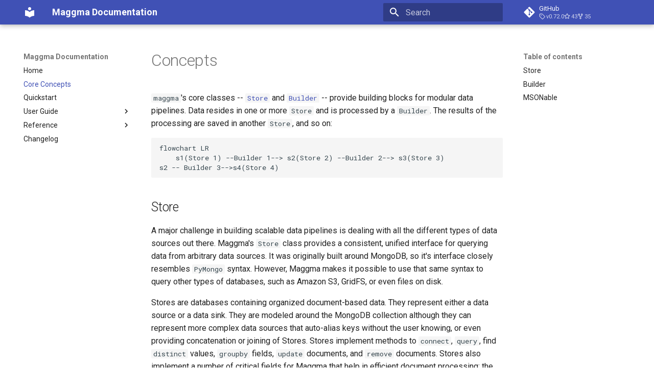

--- FILE ---
content_type: text/css; charset=utf-8
request_url: https://materialsproject.github.io/maggma/assets/_mkdocstrings.css
body_size: 819
content:

/* Avoid breaking parameter names, etc. in table cells. */
.doc-contents td code {
  word-break: normal !important;
}

/* No line break before first paragraph of descriptions. */
.doc-md-description,
.doc-md-description>p:first-child {
  display: inline;
}

/* No text transformation from Material for MkDocs for H5 headings. */
.md-typeset h5 .doc-object-name {
  text-transform: none;
}

/* Max width for docstring sections tables. */
.doc .md-typeset__table,
.doc .md-typeset__table table {
  display: table !important;
  width: 100%;
}

.doc .md-typeset__table tr {
  display: table-row;
}

/* Defaults in Spacy table style. */
.doc-param-default {
  float: right;
}

/* Parameter headings must be inline, not blocks. */
.doc-heading-parameter {
  display: inline;
}

/* Default font size for parameter headings. */
.md-typeset .doc-heading-parameter {
  font-size: inherit;
}

/* Prefer space on the right, not the left of parameter permalinks. */
.doc-heading-parameter .headerlink {
  margin-left: 0 !important;
  margin-right: 0.2rem;
}

/* Backward-compatibility: docstring section titles in bold. */
.doc-section-title {
  font-weight: bold;
}

/* Backlinks crumb separator. */
.doc-backlink-crumb {
  display: inline-flex;
  gap: .2rem;
  white-space: nowrap;
  align-items: center;
  vertical-align: middle;
}
.doc-backlink-crumb:not(:first-child)::before {
  background-color: var(--md-default-fg-color--lighter);
  content: "";
  display: inline;
  height: 1rem;
  --md-path-icon: url('data:image/svg+xml;charset=utf-8,<svg xmlns="http://www.w3.org/2000/svg" viewBox="0 0 24 24"><path d="M8.59 16.58 13.17 12 8.59 7.41 10 6l6 6-6 6z"/></svg>');
  -webkit-mask-image: var(--md-path-icon);
  mask-image: var(--md-path-icon);
  width: 1rem;
}
.doc-backlink-crumb.last {
  font-weight: bold;
}

/* Symbols in Navigation and ToC. */
:root, :host,
[data-md-color-scheme="default"] {
  --doc-symbol-parameter-fg-color: #df50af;
  --doc-symbol-attribute-fg-color: #953800;
  --doc-symbol-function-fg-color: #8250df;
  --doc-symbol-method-fg-color: #8250df;
  --doc-symbol-class-fg-color: #0550ae;
  --doc-symbol-module-fg-color: #5cad0f;

  --doc-symbol-parameter-bg-color: #df50af1a;
  --doc-symbol-attribute-bg-color: #9538001a;
  --doc-symbol-function-bg-color: #8250df1a;
  --doc-symbol-method-bg-color: #8250df1a;
  --doc-symbol-class-bg-color: #0550ae1a;
  --doc-symbol-module-bg-color: #5cad0f1a;
}

[data-md-color-scheme="slate"] {
  --doc-symbol-parameter-fg-color: #ffa8cc;
  --doc-symbol-attribute-fg-color: #ffa657;
  --doc-symbol-function-fg-color: #d2a8ff;
  --doc-symbol-method-fg-color: #d2a8ff;
  --doc-symbol-class-fg-color: #79c0ff;
  --doc-symbol-module-fg-color: #baff79;

  --doc-symbol-parameter-bg-color: #ffa8cc1a;
  --doc-symbol-attribute-bg-color: #ffa6571a;
  --doc-symbol-function-bg-color: #d2a8ff1a;
  --doc-symbol-method-bg-color: #d2a8ff1a;
  --doc-symbol-class-bg-color: #79c0ff1a;
  --doc-symbol-module-bg-color: #baff791a;
}

code.doc-symbol {
  border-radius: .1rem;
  font-size: .85em;
  padding: 0 .3em;
  font-weight: bold;
}

code.doc-symbol-parameter,
a code.doc-symbol-parameter {
  color: var(--doc-symbol-parameter-fg-color);
  background-color: var(--doc-symbol-parameter-bg-color);
}

code.doc-symbol-parameter::after {
  content: "param";
}

code.doc-symbol-attribute,
a code.doc-symbol-attribute {
  color: var(--doc-symbol-attribute-fg-color);
  background-color: var(--doc-symbol-attribute-bg-color);
}

code.doc-symbol-attribute::after {
  content: "attr";
}

code.doc-symbol-function,
a code.doc-symbol-function {
  color: var(--doc-symbol-function-fg-color);
  background-color: var(--doc-symbol-function-bg-color);
}

code.doc-symbol-function::after {
  content: "func";
}

code.doc-symbol-method,
a code.doc-symbol-method {
  color: var(--doc-symbol-method-fg-color);
  background-color: var(--doc-symbol-method-bg-color);
}

code.doc-symbol-method::after {
  content: "meth";
}

code.doc-symbol-class,
a code.doc-symbol-class {
  color: var(--doc-symbol-class-fg-color);
  background-color: var(--doc-symbol-class-bg-color);
}

code.doc-symbol-class::after {
  content: "class";
}

code.doc-symbol-module,
a code.doc-symbol-module {
  color: var(--doc-symbol-module-fg-color);
  background-color: var(--doc-symbol-module-bg-color);
}

code.doc-symbol-module::after {
  content: "mod";
}

.doc-signature .autorefs {
  color: inherit;
  border-bottom: 1px dotted currentcolor;
}
